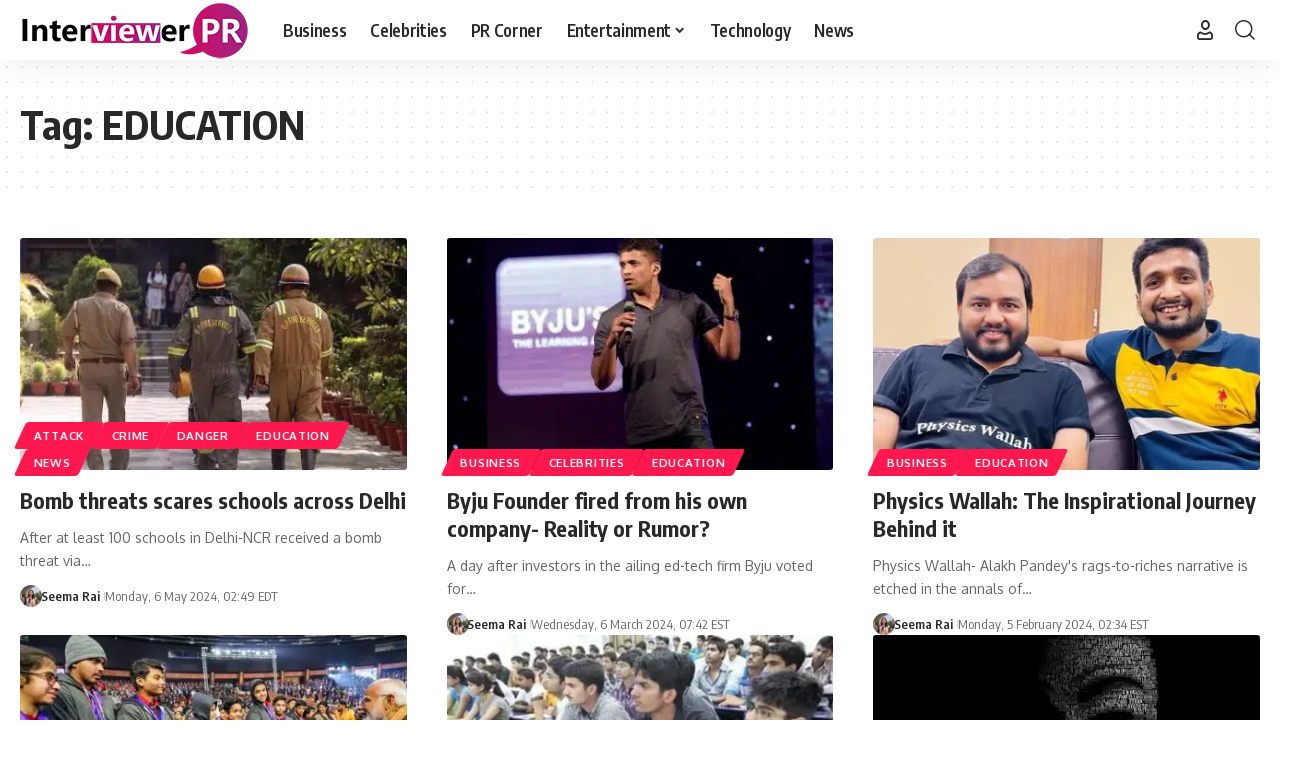

--- FILE ---
content_type: text/html; charset=UTF-8
request_url: https://interviewerpr.com/tag/education/
body_size: 14227
content:
<!DOCTYPE html>
<html lang="en-US">
<head>
    <meta charset="UTF-8" />
    <meta http-equiv="X-UA-Compatible" content="IE=edge" />
	<meta name="viewport" content="width=device-width, initial-scale=1.0" />
    <link rel="profile" href="https://gmpg.org/xfn/11" />
	<meta name='robots' content='noindex, follow' />

	<!-- This site is optimized with the Yoast SEO plugin v26.8 - https://yoast.com/product/yoast-seo-wordpress/ -->
	<title>EDUCATION Archives - Interviewer PR</title>
	<meta property="og:locale" content="en_US" />
	<meta property="og:type" content="article" />
	<meta property="og:title" content="EDUCATION Archives - Interviewer PR" />
	<meta property="og:url" content="https://interviewerpr.com/tag/education/" />
	<meta property="og:site_name" content="Interviewer PR" />
	<meta property="og:image" content="https://interviewerpr.com/wp-content/uploads/2021/08/custom-image-interviewerpr.jpg" />
	<meta property="og:image:width" content="735" />
	<meta property="og:image:height" content="552" />
	<meta property="og:image:type" content="image/jpeg" />
	<meta name="twitter:card" content="summary_large_image" />
	<!-- / Yoast SEO plugin. -->


<link rel="preconnect" href="https://fonts.gstatic.com" crossorigin><link rel="preload" as="style" onload="this.onload=null;this.rel='stylesheet'" id="rb-preload-gfonts" href="https://fonts.googleapis.com/css?family=Oxygen%3A400%2C700%7CEncode+Sans+Condensed%3A400%2C500%2C600%2C700%2C800&amp;display=swap" crossorigin><noscript><link rel="stylesheet" href="https://fonts.googleapis.com/css?family=Oxygen%3A400%2C700%7CEncode+Sans+Condensed%3A400%2C500%2C600%2C700%2C800&amp;display=swap"></noscript><link rel="alternate" type="application/rss+xml" title="Interviewer PR &raquo; Feed" href="https://interviewerpr.com/feed/" />
<link rel="alternate" type="application/rss+xml" title="Interviewer PR &raquo; Comments Feed" href="https://interviewerpr.com/comments/feed/" />
<link rel="alternate" type="application/rss+xml" title="Interviewer PR &raquo; EDUCATION Tag Feed" href="https://interviewerpr.com/tag/education/feed/" />
<link rel="alternate" type="application/rss+xml" title="Interviewer PR &raquo; Stories Feed" href="https://interviewerpr.com/web-stories/feed/"><script type="application/ld+json">{
    "@context": "https://schema.org",
    "@type": "Organization",
    "legalName": "Interviewer PR",
    "url": "https://interviewerpr.com/",
    "logo": "https://interviewerpr.com/wp-content/uploads/2020/12/logo-final-01-03.png"
}</script>
<style id='wp-img-auto-sizes-contain-inline-css'>
img:is([sizes=auto i],[sizes^="auto," i]){contain-intrinsic-size:3000px 1500px}
/*# sourceURL=wp-img-auto-sizes-contain-inline-css */
</style>
<style id='wp-emoji-styles-inline-css'>

	img.wp-smiley, img.emoji {
		display: inline !important;
		border: none !important;
		box-shadow: none !important;
		height: 1em !important;
		width: 1em !important;
		margin: 0 0.07em !important;
		vertical-align: -0.1em !important;
		background: none !important;
		padding: 0 !important;
	}
/*# sourceURL=wp-emoji-styles-inline-css */
</style>
<link rel='stylesheet' id='wp-block-library-css' href='https://interviewerpr.com/wp-includes/css/dist/block-library/style.min.css?ver=6.9' media='all' />
<style id='classic-theme-styles-inline-css'>
/*! This file is auto-generated */
.wp-block-button__link{color:#fff;background-color:#32373c;border-radius:9999px;box-shadow:none;text-decoration:none;padding:calc(.667em + 2px) calc(1.333em + 2px);font-size:1.125em}.wp-block-file__button{background:#32373c;color:#fff;text-decoration:none}
/*# sourceURL=/wp-includes/css/classic-themes.min.css */
</style>
<link rel='stylesheet' id='foxiz-elements-css' href='https://interviewerpr.com/wp-content/plugins/foxiz-core/lib/foxiz-elements/public/style.css?ver=3.0' media='all' />
<style id='global-styles-inline-css'>
:root{--wp--preset--aspect-ratio--square: 1;--wp--preset--aspect-ratio--4-3: 4/3;--wp--preset--aspect-ratio--3-4: 3/4;--wp--preset--aspect-ratio--3-2: 3/2;--wp--preset--aspect-ratio--2-3: 2/3;--wp--preset--aspect-ratio--16-9: 16/9;--wp--preset--aspect-ratio--9-16: 9/16;--wp--preset--color--black: #000000;--wp--preset--color--cyan-bluish-gray: #abb8c3;--wp--preset--color--white: #ffffff;--wp--preset--color--pale-pink: #f78da7;--wp--preset--color--vivid-red: #cf2e2e;--wp--preset--color--luminous-vivid-orange: #ff6900;--wp--preset--color--luminous-vivid-amber: #fcb900;--wp--preset--color--light-green-cyan: #7bdcb5;--wp--preset--color--vivid-green-cyan: #00d084;--wp--preset--color--pale-cyan-blue: #8ed1fc;--wp--preset--color--vivid-cyan-blue: #0693e3;--wp--preset--color--vivid-purple: #9b51e0;--wp--preset--gradient--vivid-cyan-blue-to-vivid-purple: linear-gradient(135deg,rgb(6,147,227) 0%,rgb(155,81,224) 100%);--wp--preset--gradient--light-green-cyan-to-vivid-green-cyan: linear-gradient(135deg,rgb(122,220,180) 0%,rgb(0,208,130) 100%);--wp--preset--gradient--luminous-vivid-amber-to-luminous-vivid-orange: linear-gradient(135deg,rgb(252,185,0) 0%,rgb(255,105,0) 100%);--wp--preset--gradient--luminous-vivid-orange-to-vivid-red: linear-gradient(135deg,rgb(255,105,0) 0%,rgb(207,46,46) 100%);--wp--preset--gradient--very-light-gray-to-cyan-bluish-gray: linear-gradient(135deg,rgb(238,238,238) 0%,rgb(169,184,195) 100%);--wp--preset--gradient--cool-to-warm-spectrum: linear-gradient(135deg,rgb(74,234,220) 0%,rgb(151,120,209) 20%,rgb(207,42,186) 40%,rgb(238,44,130) 60%,rgb(251,105,98) 80%,rgb(254,248,76) 100%);--wp--preset--gradient--blush-light-purple: linear-gradient(135deg,rgb(255,206,236) 0%,rgb(152,150,240) 100%);--wp--preset--gradient--blush-bordeaux: linear-gradient(135deg,rgb(254,205,165) 0%,rgb(254,45,45) 50%,rgb(107,0,62) 100%);--wp--preset--gradient--luminous-dusk: linear-gradient(135deg,rgb(255,203,112) 0%,rgb(199,81,192) 50%,rgb(65,88,208) 100%);--wp--preset--gradient--pale-ocean: linear-gradient(135deg,rgb(255,245,203) 0%,rgb(182,227,212) 50%,rgb(51,167,181) 100%);--wp--preset--gradient--electric-grass: linear-gradient(135deg,rgb(202,248,128) 0%,rgb(113,206,126) 100%);--wp--preset--gradient--midnight: linear-gradient(135deg,rgb(2,3,129) 0%,rgb(40,116,252) 100%);--wp--preset--font-size--small: 13px;--wp--preset--font-size--medium: 20px;--wp--preset--font-size--large: 36px;--wp--preset--font-size--x-large: 42px;--wp--preset--spacing--20: 0.44rem;--wp--preset--spacing--30: 0.67rem;--wp--preset--spacing--40: 1rem;--wp--preset--spacing--50: 1.5rem;--wp--preset--spacing--60: 2.25rem;--wp--preset--spacing--70: 3.38rem;--wp--preset--spacing--80: 5.06rem;--wp--preset--shadow--natural: 6px 6px 9px rgba(0, 0, 0, 0.2);--wp--preset--shadow--deep: 12px 12px 50px rgba(0, 0, 0, 0.4);--wp--preset--shadow--sharp: 6px 6px 0px rgba(0, 0, 0, 0.2);--wp--preset--shadow--outlined: 6px 6px 0px -3px rgb(255, 255, 255), 6px 6px rgb(0, 0, 0);--wp--preset--shadow--crisp: 6px 6px 0px rgb(0, 0, 0);}:where(.is-layout-flex){gap: 0.5em;}:where(.is-layout-grid){gap: 0.5em;}body .is-layout-flex{display: flex;}.is-layout-flex{flex-wrap: wrap;align-items: center;}.is-layout-flex > :is(*, div){margin: 0;}body .is-layout-grid{display: grid;}.is-layout-grid > :is(*, div){margin: 0;}:where(.wp-block-columns.is-layout-flex){gap: 2em;}:where(.wp-block-columns.is-layout-grid){gap: 2em;}:where(.wp-block-post-template.is-layout-flex){gap: 1.25em;}:where(.wp-block-post-template.is-layout-grid){gap: 1.25em;}.has-black-color{color: var(--wp--preset--color--black) !important;}.has-cyan-bluish-gray-color{color: var(--wp--preset--color--cyan-bluish-gray) !important;}.has-white-color{color: var(--wp--preset--color--white) !important;}.has-pale-pink-color{color: var(--wp--preset--color--pale-pink) !important;}.has-vivid-red-color{color: var(--wp--preset--color--vivid-red) !important;}.has-luminous-vivid-orange-color{color: var(--wp--preset--color--luminous-vivid-orange) !important;}.has-luminous-vivid-amber-color{color: var(--wp--preset--color--luminous-vivid-amber) !important;}.has-light-green-cyan-color{color: var(--wp--preset--color--light-green-cyan) !important;}.has-vivid-green-cyan-color{color: var(--wp--preset--color--vivid-green-cyan) !important;}.has-pale-cyan-blue-color{color: var(--wp--preset--color--pale-cyan-blue) !important;}.has-vivid-cyan-blue-color{color: var(--wp--preset--color--vivid-cyan-blue) !important;}.has-vivid-purple-color{color: var(--wp--preset--color--vivid-purple) !important;}.has-black-background-color{background-color: var(--wp--preset--color--black) !important;}.has-cyan-bluish-gray-background-color{background-color: var(--wp--preset--color--cyan-bluish-gray) !important;}.has-white-background-color{background-color: var(--wp--preset--color--white) !important;}.has-pale-pink-background-color{background-color: var(--wp--preset--color--pale-pink) !important;}.has-vivid-red-background-color{background-color: var(--wp--preset--color--vivid-red) !important;}.has-luminous-vivid-orange-background-color{background-color: var(--wp--preset--color--luminous-vivid-orange) !important;}.has-luminous-vivid-amber-background-color{background-color: var(--wp--preset--color--luminous-vivid-amber) !important;}.has-light-green-cyan-background-color{background-color: var(--wp--preset--color--light-green-cyan) !important;}.has-vivid-green-cyan-background-color{background-color: var(--wp--preset--color--vivid-green-cyan) !important;}.has-pale-cyan-blue-background-color{background-color: var(--wp--preset--color--pale-cyan-blue) !important;}.has-vivid-cyan-blue-background-color{background-color: var(--wp--preset--color--vivid-cyan-blue) !important;}.has-vivid-purple-background-color{background-color: var(--wp--preset--color--vivid-purple) !important;}.has-black-border-color{border-color: var(--wp--preset--color--black) !important;}.has-cyan-bluish-gray-border-color{border-color: var(--wp--preset--color--cyan-bluish-gray) !important;}.has-white-border-color{border-color: var(--wp--preset--color--white) !important;}.has-pale-pink-border-color{border-color: var(--wp--preset--color--pale-pink) !important;}.has-vivid-red-border-color{border-color: var(--wp--preset--color--vivid-red) !important;}.has-luminous-vivid-orange-border-color{border-color: var(--wp--preset--color--luminous-vivid-orange) !important;}.has-luminous-vivid-amber-border-color{border-color: var(--wp--preset--color--luminous-vivid-amber) !important;}.has-light-green-cyan-border-color{border-color: var(--wp--preset--color--light-green-cyan) !important;}.has-vivid-green-cyan-border-color{border-color: var(--wp--preset--color--vivid-green-cyan) !important;}.has-pale-cyan-blue-border-color{border-color: var(--wp--preset--color--pale-cyan-blue) !important;}.has-vivid-cyan-blue-border-color{border-color: var(--wp--preset--color--vivid-cyan-blue) !important;}.has-vivid-purple-border-color{border-color: var(--wp--preset--color--vivid-purple) !important;}.has-vivid-cyan-blue-to-vivid-purple-gradient-background{background: var(--wp--preset--gradient--vivid-cyan-blue-to-vivid-purple) !important;}.has-light-green-cyan-to-vivid-green-cyan-gradient-background{background: var(--wp--preset--gradient--light-green-cyan-to-vivid-green-cyan) !important;}.has-luminous-vivid-amber-to-luminous-vivid-orange-gradient-background{background: var(--wp--preset--gradient--luminous-vivid-amber-to-luminous-vivid-orange) !important;}.has-luminous-vivid-orange-to-vivid-red-gradient-background{background: var(--wp--preset--gradient--luminous-vivid-orange-to-vivid-red) !important;}.has-very-light-gray-to-cyan-bluish-gray-gradient-background{background: var(--wp--preset--gradient--very-light-gray-to-cyan-bluish-gray) !important;}.has-cool-to-warm-spectrum-gradient-background{background: var(--wp--preset--gradient--cool-to-warm-spectrum) !important;}.has-blush-light-purple-gradient-background{background: var(--wp--preset--gradient--blush-light-purple) !important;}.has-blush-bordeaux-gradient-background{background: var(--wp--preset--gradient--blush-bordeaux) !important;}.has-luminous-dusk-gradient-background{background: var(--wp--preset--gradient--luminous-dusk) !important;}.has-pale-ocean-gradient-background{background: var(--wp--preset--gradient--pale-ocean) !important;}.has-electric-grass-gradient-background{background: var(--wp--preset--gradient--electric-grass) !important;}.has-midnight-gradient-background{background: var(--wp--preset--gradient--midnight) !important;}.has-small-font-size{font-size: var(--wp--preset--font-size--small) !important;}.has-medium-font-size{font-size: var(--wp--preset--font-size--medium) !important;}.has-large-font-size{font-size: var(--wp--preset--font-size--large) !important;}.has-x-large-font-size{font-size: var(--wp--preset--font-size--x-large) !important;}
:where(.wp-block-post-template.is-layout-flex){gap: 1.25em;}:where(.wp-block-post-template.is-layout-grid){gap: 1.25em;}
:where(.wp-block-term-template.is-layout-flex){gap: 1.25em;}:where(.wp-block-term-template.is-layout-grid){gap: 1.25em;}
:where(.wp-block-columns.is-layout-flex){gap: 2em;}:where(.wp-block-columns.is-layout-grid){gap: 2em;}
:root :where(.wp-block-pullquote){font-size: 1.5em;line-height: 1.6;}
/*# sourceURL=global-styles-inline-css */
</style>
<link rel='stylesheet' id='contact-form-7-css' href='https://interviewerpr.com/wp-content/plugins/contact-form-7/includes/css/styles.css?ver=6.1.4' media='all' />
<link rel='stylesheet' id='ppress-frontend-css' href='https://interviewerpr.com/wp-content/plugins/wp-user-avatar/assets/css/frontend.min.css?ver=4.16.8' media='all' />
<link rel='stylesheet' id='ppress-flatpickr-css' href='https://interviewerpr.com/wp-content/plugins/wp-user-avatar/assets/flatpickr/flatpickr.min.css?ver=4.16.8' media='all' />
<link rel='stylesheet' id='ppress-select2-css' href='https://interviewerpr.com/wp-content/plugins/wp-user-avatar/assets/select2/select2.min.css?ver=6.9' media='all' />

<link rel='stylesheet' id='foxiz-main-css' href='https://interviewerpr.com/wp-content/themes/foxiz/assets/css/main.css?ver=2.6.9' media='all' />
<style id='foxiz-main-inline-css'>
[data-theme="dark"].is-hd-4 {--nav-bg: #191C20;--nav-bg-from: #191C20;--nav-bg-to: #191C20;--nav-bg-glass: #191C2011;--nav-bg-glass-from: #191C2011;--nav-bg-glass-to: #191C2011;}[data-theme="dark"].is-hd-5, [data-theme="dark"].is-hd-5:not(.sticky-on) {--nav-bg: #191C20;--nav-bg-from: #191C20;--nav-bg-to: #191C20;--nav-bg-glass: #191C2011;--nav-bg-glass-from: #191C2011;--nav-bg-glass-to: #191C2011;}:root {--hyperlink-line-color :var(--g-color);--sm-shadow : none;--s-content-width : 760px;--max-width-wo-sb : 860px;}.search-header:before { background-repeat : no-repeat;background-size : cover;background-attachment : scroll;background-position : center center;}[data-theme="dark"] .search-header:before { background-repeat : no-repeat;background-size : cover;background-attachment : scroll;background-position : center center;}.footer-has-bg { background-color : #0000000a;}[data-theme="dark"] .footer-has-bg { background-color : #16181c;}#amp-mobile-version-switcher { display: none; }.live-tag:after { content: "live: " }
/*# sourceURL=foxiz-main-inline-css */
</style>
<link rel='stylesheet' id='foxiz-print-css' href='https://interviewerpr.com/wp-content/themes/foxiz/assets/css/print.css?ver=2.6.9' media='all' />
<link rel='stylesheet' id='foxiz-style-css' href='https://interviewerpr.com/wp-content/themes/foxiz/style.css?ver=2.6.9' media='all' />
<script src="https://interviewerpr.com/wp-includes/js/jquery/jquery.min.js?ver=3.7.1" id="jquery-core-js"></script>
<script src="https://interviewerpr.com/wp-includes/js/jquery/jquery-migrate.min.js?ver=3.4.1" id="jquery-migrate-js"></script>
<script src="https://interviewerpr.com/wp-content/plugins/wp-user-avatar/assets/flatpickr/flatpickr.min.js?ver=4.16.8" id="ppress-flatpickr-js"></script>
<script src="https://interviewerpr.com/wp-content/plugins/wp-user-avatar/assets/select2/select2.min.js?ver=4.16.8" id="ppress-select2-js"></script>
<script src="https://interviewerpr.com/wp-content/themes/foxiz/assets/js/highlight-share.js?ver=1" id="highlight-share-js"></script>
<link rel="preload" href="https://interviewerpr.com/wp-content/themes/foxiz/assets/fonts/icons.woff2?ver=2.5.0" as="font" type="font/woff2" crossorigin="anonymous"> <link rel="https://api.w.org/" href="https://interviewerpr.com/wp-json/" /><link rel="alternate" title="JSON" type="application/json" href="https://interviewerpr.com/wp-json/wp/v2/tags/5487" /><link rel="EditURI" type="application/rsd+xml" title="RSD" href="https://interviewerpr.com/xmlrpc.php?rsd" />
<meta name="generator" content="WordPress 6.9" />
<meta name="generator" content="Redux 4.5.10" /><meta name="generator" content="Elementor 3.34.2; features: additional_custom_breakpoints; settings: css_print_method-external, google_font-enabled, font_display-swap">


<script type="application/ld+json" class="saswp-schema-markup-output">
[{"@context":"https:\/\/schema.org\/","@type":"CollectionPage","@id":"https:\/\/interviewerpr.com\/tag\/education\/#CollectionPage","headline":"EDUCATION","description":"","url":"https:\/\/interviewerpr.com\/tag\/education\/","hasPart":[{"@type":"NewsArticle","headline":"Bomb threats scares schools across Delhi","url":"https:\/\/interviewerpr.com\/bomb-threats-scares-schools-across-delhi\/","datePublished":"2024-05-06T02:49:19-04:00","dateModified":"2024-05-06T02:56:30-04:00","mainEntityOfPage":"https:\/\/interviewerpr.com\/bomb-threats-scares-schools-across-delhi\/","author":{"@type":"Person","name":"Seema Rai","description":"Seema Rai is a Content Writer. She works mainly on Lifestyle, Health and Science SEOs. For her, the basics of writing good content is to making it readable. Apart from it, information and data make the content much more valuable.","url":"https:\/\/interviewerpr.com\/author\/seema\/","sameAs":["https:\/\/www.facebook.com\/seema.chamlingrai.96","https:\/\/www.instagram.com\/rai_seemachamling","https:\/\/www.linkedin.com\/in\/seema-rai-561916241","https:\/\/in.pinterest.com\/raiseema202015\/"],"image":{"@type":"ImageObject","url":"https:\/\/interviewerpr.com\/wp-content\/uploads\/2024\/03\/WhatsApp-Image-2024-03-04-at-14.52.37_4b0da132-1-96x96.jpg","height":96,"width":96}},"publisher":{"@type":"Organization","name":"Interviewer PR","url":"https:\/\/interviewerpr.com","logo":{"@type":"ImageObject","url":"https:\/\/interviewerpr.com\/wp-content\/uploads\/2020\/12\/logo-final-01-03.png","width":231,"height":60}},"image":[{"@type":"ImageObject","@id":"https:\/\/interviewerpr.com\/bomb-threats-scares-schools-across-delhi\/#primaryimage","url":"https:\/\/interviewerpr.com\/wp-content\/uploads\/2024\/05\/bomb-threat-delhi-school_11zon.jpg","width":"948","height":"533","caption":"bomb threat delhi school"}]},{"@type":"NewsArticle","headline":"Byju Founder fired from his own company- Reality or Rumor?","url":"https:\/\/interviewerpr.com\/byjus-founder-fired-from-his-own-company-reality-or-rumor\/","datePublished":"2024-03-06T07:42:51-05:00","dateModified":"2024-03-06T07:42:51-05:00","mainEntityOfPage":"https:\/\/interviewerpr.com\/byjus-founder-fired-from-his-own-company-reality-or-rumor\/","author":{"@type":"Person","name":"Seema Rai","description":"Seema Rai is a Content Writer. She works mainly on Lifestyle, Health and Science SEOs. For her, the basics of writing good content is to making it readable. Apart from it, information and data make the content much more valuable.","url":"https:\/\/interviewerpr.com\/author\/seema\/","sameAs":["https:\/\/www.facebook.com\/seema.chamlingrai.96","https:\/\/www.instagram.com\/rai_seemachamling","https:\/\/www.linkedin.com\/in\/seema-rai-561916241","https:\/\/in.pinterest.com\/raiseema202015\/"],"image":{"@type":"ImageObject","url":"https:\/\/interviewerpr.com\/wp-content\/uploads\/2024\/03\/WhatsApp-Image-2024-03-04-at-14.52.37_4b0da132-1-96x96.jpg","height":96,"width":96}},"publisher":{"@type":"Organization","name":"Interviewer PR","url":"https:\/\/interviewerpr.com","logo":{"@type":"ImageObject","url":"https:\/\/interviewerpr.com\/wp-content\/uploads\/2020\/12\/logo-final-01-03.png","width":231,"height":60}},"image":[{"@type":"ImageObject","@id":"https:\/\/interviewerpr.com\/byjus-founder-fired-from-his-own-company-reality-or-rumor\/#primaryimage","url":"https:\/\/interviewerpr.com\/wp-content\/uploads\/2024\/02\/byju-ceo.jpg","width":"1200","height":"675","caption":"byju's ceo"}]},{"@type":"NewsArticle","headline":"Physics Wallah: The Inspirational Journey Behind it","url":"https:\/\/interviewerpr.com\/physics-wallah-the-inspirational-journey-behind-it\/","datePublished":"2024-02-05T02:34:46-05:00","dateModified":"2024-02-05T02:41:54-05:00","mainEntityOfPage":"https:\/\/interviewerpr.com\/physics-wallah-the-inspirational-journey-behind-it\/","author":{"@type":"Person","name":"Seema Rai","description":"Seema Rai is a Content Writer. She works mainly on Lifestyle, Health and Science SEOs. For her, the basics of writing good content is to making it readable. Apart from it, information and data make the content much more valuable.","url":"https:\/\/interviewerpr.com\/author\/seema\/","sameAs":["https:\/\/www.facebook.com\/seema.chamlingrai.96","https:\/\/www.instagram.com\/rai_seemachamling","https:\/\/www.linkedin.com\/in\/seema-rai-561916241","https:\/\/in.pinterest.com\/raiseema202015\/"],"image":{"@type":"ImageObject","url":"https:\/\/interviewerpr.com\/wp-content\/uploads\/2024\/03\/WhatsApp-Image-2024-03-04-at-14.52.37_4b0da132-1-96x96.jpg","height":96,"width":96}},"publisher":{"@type":"Organization","name":"Interviewer PR","url":"https:\/\/interviewerpr.com","logo":{"@type":"ImageObject","url":"https:\/\/interviewerpr.com\/wp-content\/uploads\/2020\/12\/logo-final-01-03.png","width":231,"height":60}},"image":[{"@type":"ImageObject","@id":"https:\/\/interviewerpr.com\/physics-wallah-the-inspirational-journey-behind-it\/#primaryimage","url":"https:\/\/interviewerpr.com\/wp-content\/uploads\/2024\/02\/physicswallah-story.webp","width":"732","height":"402","caption":"physicswallah story"}]},{"@type":"NewsArticle","headline":"What PM Says in Pariksha Pe Charcha 2024? Points","url":"https:\/\/interviewerpr.com\/what-pm-says-in-pariksha-pe-charcha-2024-points\/","datePublished":"2024-02-02T07:44:47-05:00","dateModified":"2024-02-02T07:51:38-05:00","mainEntityOfPage":"https:\/\/interviewerpr.com\/what-pm-says-in-pariksha-pe-charcha-2024-points\/","author":{"@type":"Person","name":"Seema Rai","description":"Seema Rai is a Content Writer. She works mainly on Lifestyle, Health and Science SEOs. For her, the basics of writing good content is to making it readable. Apart from it, information and data make the content much more valuable.","url":"https:\/\/interviewerpr.com\/author\/seema\/","sameAs":["https:\/\/www.facebook.com\/seema.chamlingrai.96","https:\/\/www.instagram.com\/rai_seemachamling","https:\/\/www.linkedin.com\/in\/seema-rai-561916241","https:\/\/in.pinterest.com\/raiseema202015\/"],"image":{"@type":"ImageObject","url":"https:\/\/interviewerpr.com\/wp-content\/uploads\/2024\/03\/WhatsApp-Image-2024-03-04-at-14.52.37_4b0da132-1-96x96.jpg","height":96,"width":96}},"publisher":{"@type":"Organization","name":"Interviewer PR","url":"https:\/\/interviewerpr.com","logo":{"@type":"ImageObject","url":"https:\/\/interviewerpr.com\/wp-content\/uploads\/2020\/12\/logo-final-01-03.png","width":231,"height":60}},"image":[{"@type":"ImageObject","@id":"https:\/\/interviewerpr.com\/what-pm-says-in-pariksha-pe-charcha-2024-points\/#primaryimage","url":"https:\/\/interviewerpr.com\/wp-content\/uploads\/2024\/02\/Pariksha-pe-charcha.jpg","width":"1200","height":"675","caption":"Pariksha pe charcha 2024"}]},{"@type":"NewsArticle","headline":"New Guidelines: Ministry of Education to Coaching Centers","url":"https:\/\/interviewerpr.com\/new-guidelines-ministry-of-education-to-coaching-centers\/","datePublished":"2024-01-20T02:53:17-05:00","dateModified":"2024-01-20T03:01:19-05:00","mainEntityOfPage":"https:\/\/interviewerpr.com\/new-guidelines-ministry-of-education-to-coaching-centers\/","author":{"@type":"Person","name":"Seema Rai","description":"Seema Rai is a Content Writer. She works mainly on Lifestyle, Health and Science SEOs. For her, the basics of writing good content is to making it readable. Apart from it, information and data make the content much more valuable.","url":"https:\/\/interviewerpr.com\/author\/seema\/","sameAs":["https:\/\/www.facebook.com\/seema.chamlingrai.96","https:\/\/www.instagram.com\/rai_seemachamling","https:\/\/www.linkedin.com\/in\/seema-rai-561916241","https:\/\/in.pinterest.com\/raiseema202015\/"],"image":{"@type":"ImageObject","url":"https:\/\/interviewerpr.com\/wp-content\/uploads\/2024\/03\/WhatsApp-Image-2024-03-04-at-14.52.37_4b0da132-1-96x96.jpg","height":96,"width":96}},"publisher":{"@type":"Organization","name":"Interviewer PR","url":"https:\/\/interviewerpr.com","logo":{"@type":"ImageObject","url":"https:\/\/interviewerpr.com\/wp-content\/uploads\/2020\/12\/logo-final-01-03.png","width":231,"height":60}},"image":[{"@type":"ImageObject","@id":"https:\/\/interviewerpr.com\/new-guidelines-ministry-of-education-to-coaching-centers\/#primaryimage","url":"https:\/\/interviewerpr.com\/wp-content\/uploads\/2024\/01\/education_11zon.webp","width":"948","height":"533","caption":"education"},{"@type":"ImageObject","url":"https:\/\/interviewerpr.com\/wp-content\/uploads\/2024\/01\/ministry-of-education_11zon-1024x576.webp","width":1024,"height":576,"caption":"ministry of education"},{"@type":"ImageObject","url":"https:\/\/interviewerpr.com\/wp-content\/uploads\/2024\/01\/guidelines-of-education_11zon.webp","width":512,"height":288,"caption":"guidelines of education"}]},{"@type":"NewsArticle","headline":"Here is Everything you need to know about Hacking! - Interviewer PR","url":"https:\/\/interviewerpr.com\/here-is-everything-you-need-to-know-about-the-cryptic-world-of-hacking\/","datePublished":"2024-01-05T02:12:08-05:00","dateModified":"2024-01-05T02:19:40-05:00","mainEntityOfPage":"https:\/\/interviewerpr.com\/here-is-everything-you-need-to-know-about-the-cryptic-world-of-hacking\/","author":{"@type":"Person","name":"ezra Dural","url":"https:\/\/interviewerpr.com\/author\/ezradural99gmail-com\/","sameAs":[],"image":{"@type":"ImageObject","url":"https:\/\/interviewerpr.com\/wp-content\/uploads\/2023\/09\/WhatsApp-Image-2023-09-25-at-12.41.16-96x96.jpg","height":96,"width":96}},"publisher":{"@type":"Organization","name":"Interviewer PR","url":"https:\/\/interviewerpr.com","logo":{"@type":"ImageObject","url":"https:\/\/interviewerpr.com\/wp-content\/uploads\/2020\/12\/logo-final-01-03.png","width":231,"height":60}},"image":[{"@type":"ImageObject","@id":"https:\/\/interviewerpr.com\/here-is-everything-you-need-to-know-about-the-cryptic-world-of-hacking\/#primaryimage","url":"https:\/\/interviewerpr.com\/wp-content\/uploads\/2024\/01\/Here-is-Everything-you-need-to-know-about-the-Cryptic-World-of-Hacking-2.webp","width":"1280","height":"720","caption":"Here is Everything you need to know about the Cryptic World of Hacking"},{"@type":"ImageObject","url":"https:\/\/interviewerpr.com\/wp-content\/uploads\/2024\/01\/Here-is-Everything-you-need-to-know-about-the-Cryptic-World-of-Hacking-1024x682.webp","width":1024,"height":682,"caption":"Here is Everything you need to know about the Cryptic World of Hacking"}]},{"@type":"NewsArticle","headline":"Movie Review: 12th Fail Staring Vikrant Massey","url":"https:\/\/interviewerpr.com\/movie-review-12th-fail-staring-vikrant-massey\/","datePublished":"2024-01-02T07:21:45-05:00","dateModified":"2024-01-02T07:30:13-05:00","mainEntityOfPage":"https:\/\/interviewerpr.com\/movie-review-12th-fail-staring-vikrant-massey\/","author":{"@type":"Person","name":"ezra Dural","url":"https:\/\/interviewerpr.com\/author\/ezradural99gmail-com\/","sameAs":[],"image":{"@type":"ImageObject","url":"https:\/\/interviewerpr.com\/wp-content\/uploads\/2023\/09\/WhatsApp-Image-2023-09-25-at-12.41.16-96x96.jpg","height":96,"width":96}},"publisher":{"@type":"Organization","name":"Interviewer PR","url":"https:\/\/interviewerpr.com","logo":{"@type":"ImageObject","url":"https:\/\/interviewerpr.com\/wp-content\/uploads\/2020\/12\/logo-final-01-03.png","width":231,"height":60}},"image":[{"@type":"ImageObject","@id":"https:\/\/interviewerpr.com\/movie-review-12th-fail-staring-vikrant-massey\/#primaryimage","url":"https:\/\/interviewerpr.com\/wp-content\/uploads\/2024\/01\/12th-Fail-Staring-Vikrant-Massey.webp","width":"1200","height":"667","caption":"Movie Review: 12th Fail Staring Vikrant Massey"},{"@type":"ImageObject","url":"https:\/\/interviewerpr.com\/wp-content\/uploads\/2024\/01\/12th-Fail-Staring-Vikrant-Massey-3-1024x576.webp","width":1024,"height":576,"caption":"Movie Review: 12th Fail Staring Vikrant Massey"}]},{"@type":"NewsArticle","headline":"Unveiling Cyclones in the Bay of Bengal: Nature&#8217;s Wrath Unleashed","url":"https:\/\/interviewerpr.com\/unveiling-cyclones-in-the-bay-of-bengal-natures-wrath-unleashed\/","datePublished":"2023-12-05T08:00:33-05:00","dateModified":"2023-12-05T08:07:47-05:00","mainEntityOfPage":"https:\/\/interviewerpr.com\/unveiling-cyclones-in-the-bay-of-bengal-natures-wrath-unleashed\/","author":{"@type":"Person","name":"ezra Dural","url":"https:\/\/interviewerpr.com\/author\/ezradural99gmail-com\/","sameAs":[],"image":{"@type":"ImageObject","url":"https:\/\/interviewerpr.com\/wp-content\/uploads\/2023\/09\/WhatsApp-Image-2023-09-25-at-12.41.16-96x96.jpg","height":96,"width":96}},"publisher":{"@type":"Organization","name":"Interviewer PR","url":"https:\/\/interviewerpr.com","logo":{"@type":"ImageObject","url":"https:\/\/interviewerpr.com\/wp-content\/uploads\/2020\/12\/logo-final-01-03.png","width":231,"height":60}},"image":[{"@type":"ImageObject","@id":"https:\/\/interviewerpr.com\/unveiling-cyclones-in-the-bay-of-bengal-natures-wrath-unleashed\/#primaryimage","url":"https:\/\/interviewerpr.com\/wp-content\/uploads\/2023\/12\/Unveiling-Cyclones-in-the-Bay-of-Bengal-2-scaled.webp","width":"2560","height":"1463","caption":"Unveiling Cyclones in the Bay of Bengal: Nature's Wrath Unleashed"},{"@type":"ImageObject","url":"https:\/\/interviewerpr.com\/wp-content\/uploads\/2023\/12\/Unveiling-Cyclones-in-the-Bay-of-Bengal-1024x585.webp","width":1024,"height":585,"caption":"Unveiling Cyclones in the Bay of Bengal: Nature's Wrath Unleashed"}]},{"@type":"NewsArticle","headline":"EctoLife: Unlocking the Potential of an Artificial Womb Facility","url":"https:\/\/interviewerpr.com\/ectolife-an-artificial-womb-facility\/","datePublished":"2023-11-30T04:02:46-05:00","dateModified":"2023-11-30T04:09:22-05:00","mainEntityOfPage":"https:\/\/interviewerpr.com\/ectolife-an-artificial-womb-facility\/","author":{"@type":"Person","name":"ezra Dural","url":"https:\/\/interviewerpr.com\/author\/ezradural99gmail-com\/","sameAs":[],"image":{"@type":"ImageObject","url":"https:\/\/interviewerpr.com\/wp-content\/uploads\/2023\/09\/WhatsApp-Image-2023-09-25-at-12.41.16-96x96.jpg","height":96,"width":96}},"publisher":{"@type":"Organization","name":"Interviewer PR","url":"https:\/\/interviewerpr.com","logo":{"@type":"ImageObject","url":"https:\/\/interviewerpr.com\/wp-content\/uploads\/2020\/12\/logo-final-01-03.png","width":231,"height":60}},"image":[{"@type":"ImageObject","@id":"https:\/\/interviewerpr.com\/ectolife-an-artificial-womb-facility\/#primaryimage","url":"https:\/\/interviewerpr.com\/wp-content\/uploads\/2023\/11\/EctoLife-2-scaled.webp","width":"2560","height":"1463","caption":"EctoLife: Unlocking the Potential of an Artificial Womb Facility"},{"@type":"ImageObject","url":"https:\/\/interviewerpr.com\/wp-content\/uploads\/2023\/11\/EctoLife-1024x585.webp","width":1024,"height":585,"caption":"EctoLife: Unlocking the Potential of an Artificial Womb Facility"}]},{"@type":"NewsArticle","headline":"Toxoplasmosis Uncovered: The Stealthy Parasite Invading Humans","url":"https:\/\/interviewerpr.com\/toxoplasmosis-uncovered-the-stealthy-parasite-invading-humans\/","datePublished":"2023-11-29T08:20:22-05:00","dateModified":"2023-11-29T08:20:22-05:00","mainEntityOfPage":"https:\/\/interviewerpr.com\/toxoplasmosis-uncovered-the-stealthy-parasite-invading-humans\/","author":{"@type":"Person","name":"ezra Dural","url":"https:\/\/interviewerpr.com\/author\/ezradural99gmail-com\/","sameAs":[],"image":{"@type":"ImageObject","url":"https:\/\/interviewerpr.com\/wp-content\/uploads\/2023\/09\/WhatsApp-Image-2023-09-25-at-12.41.16-96x96.jpg","height":96,"width":96}},"publisher":{"@type":"Organization","name":"Interviewer PR","url":"https:\/\/interviewerpr.com","logo":{"@type":"ImageObject","url":"https:\/\/interviewerpr.com\/wp-content\/uploads\/2020\/12\/logo-final-01-03.png","width":231,"height":60}},"image":[{"@type":"ImageObject","@id":"https:\/\/interviewerpr.com\/toxoplasmosis-uncovered-the-stealthy-parasite-invading-humans\/#primaryimage","url":"https:\/\/interviewerpr.com\/wp-content\/uploads\/2023\/11\/Toxoplasmosis-Uncovered.webp","width":"1280","height":"704","caption":"Toxoplasmosis Uncovered"},{"@type":"ImageObject","url":"https:\/\/interviewerpr.com\/wp-content\/uploads\/2023\/11\/Toxoplasmosis-Uncovered-2-1024x677.webp","width":1024,"height":677,"caption":"Toxoplasmosis Uncovered"}]}]},

{"@context":"https:\/\/schema.org\/","@graph":[{"@context":"https:\/\/schema.org\/","@type":"SiteNavigationElement","@id":"https:\/\/interviewerpr.com\/#business","name":"Business","url":"https:\/\/interviewerpr.com\/category\/business\/"},{"@context":"https:\/\/schema.org\/","@type":"SiteNavigationElement","@id":"https:\/\/interviewerpr.com\/#celebrities","name":"Celebrities","url":"https:\/\/interviewerpr.com\/category\/celebrities\/"},{"@context":"https:\/\/schema.org\/","@type":"SiteNavigationElement","@id":"https:\/\/interviewerpr.com\/#pr-corner","name":"PR Corner","url":"https:\/\/interviewerpr.com\/category\/pr-corner\/"},{"@context":"https:\/\/schema.org\/","@type":"SiteNavigationElement","@id":"https:\/\/interviewerpr.com\/#entertainment","name":"Entertainment","url":"https:\/\/interviewerpr.com\/category\/entertainment\/"},{"@context":"https:\/\/schema.org\/","@type":"SiteNavigationElement","@id":"https:\/\/interviewerpr.com\/#movies","name":"Movies","url":"https:\/\/interviewerpr.com\/category\/entertainment\/movies\/"},{"@context":"https:\/\/schema.org\/","@type":"SiteNavigationElement","@id":"https:\/\/interviewerpr.com\/#tv-shows","name":"TV Shows","url":"https:\/\/interviewerpr.com\/category\/entertainment\/tv-shows\/"},{"@context":"https:\/\/schema.org\/","@type":"SiteNavigationElement","@id":"https:\/\/interviewerpr.com\/#mtv-roadies-revolution","name":"MTV Roadies Revolution","url":"https:\/\/interviewerpr.com\/category\/entertainment\/mtv-roadies-revolution\/"},{"@context":"https:\/\/schema.org\/","@type":"SiteNavigationElement","@id":"https:\/\/interviewerpr.com\/#technology","name":"Technology","url":"https:\/\/interviewerpr.com\/category\/technology\/"},{"@context":"https:\/\/schema.org\/","@type":"SiteNavigationElement","@id":"https:\/\/interviewerpr.com\/#news","name":"News","url":"https:\/\/interviewerpr.com\/category\/news\/"}]},

{"@context":"https:\/\/schema.org\/","@type":"BreadcrumbList","@id":"https:\/\/interviewerpr.com\/tag\/education\/#breadcrumb","itemListElement":[{"@type":"ListItem","position":1,"item":{"@id":"https:\/\/interviewerpr.com","name":"Interviewer PR"}},{"@type":"ListItem","position":2,"item":{"@id":"https:\/\/interviewerpr.com\/tag\/education\/","name":"EDUCATION"}}]}]
</script>

<script type="application/ld+json">{
    "@context": "https://schema.org",
    "@type": "WebSite",
    "@id": "https://interviewerpr.com/#website",
    "url": "https://interviewerpr.com/",
    "name": "Interviewer PR",
    "potentialAction": {
        "@type": "SearchAction",
        "target": "https://interviewerpr.com/?s={search_term_string}",
        "query-input": "required name=search_term_string"
    }
}</script>
			<style>
				.e-con.e-parent:nth-of-type(n+4):not(.e-lazyloaded):not(.e-no-lazyload),
				.e-con.e-parent:nth-of-type(n+4):not(.e-lazyloaded):not(.e-no-lazyload) * {
					background-image: none !important;
				}
				@media screen and (max-height: 1024px) {
					.e-con.e-parent:nth-of-type(n+3):not(.e-lazyloaded):not(.e-no-lazyload),
					.e-con.e-parent:nth-of-type(n+3):not(.e-lazyloaded):not(.e-no-lazyload) * {
						background-image: none !important;
					}
				}
				@media screen and (max-height: 640px) {
					.e-con.e-parent:nth-of-type(n+2):not(.e-lazyloaded):not(.e-no-lazyload),
					.e-con.e-parent:nth-of-type(n+2):not(.e-lazyloaded):not(.e-no-lazyload) * {
						background-image: none !important;
					}
				}
			</style>
			<script type="application/ld+json">{"@context":"http://schema.org","@type":"BreadcrumbList","itemListElement":[{"@type":"ListItem","position":2,"item":{"@id":"https://interviewerpr.com/tag/education/","name":"EDUCATION"}},{"@type":"ListItem","position":1,"item":{"@id":"https://interviewerpr.com","name":"Interviewer PR"}}]}</script>
<link rel="icon" href="https://interviewerpr.com/wp-content/uploads/2020/12/cropped-logo-final-03-32x32.png" sizes="32x32" />
<link rel="icon" href="https://interviewerpr.com/wp-content/uploads/2020/12/cropped-logo-final-03-192x192.png" sizes="192x192" />
<link rel="apple-touch-icon" href="https://interviewerpr.com/wp-content/uploads/2020/12/cropped-logo-final-03-180x180.png" />
<meta name="msapplication-TileImage" content="https://interviewerpr.com/wp-content/uploads/2020/12/cropped-logo-final-03-270x270.png" />
</head>
<body class="archive tag tag-education tag-5487 wp-embed-responsive wp-theme-foxiz personalized-all elementor-default elementor-kit-20592 menu-ani-1 hover-ani-1 btn-ani-1 btn-transform-1 is-rm-1 lmeta-dot loader-1 dark-sw-1 mtax-1 is-hd-1 is-backtop none-m-backtop " data-theme="default">
<div class="site-outer">
			<div id="site-header" class="header-wrap rb-section header-set-1 header-1 header-wrapper style-shadow has-quick-menu">
						<div id="navbar-outer" class="navbar-outer">
				<div id="sticky-holder" class="sticky-holder">
					<div class="navbar-wrap">
						<div class="rb-container edge-padding">
							<div class="navbar-inner">
								<div class="navbar-left">
											<div class="logo-wrap is-image-logo site-branding">
			<a href="https://interviewerpr.com/" class="logo" title="Interviewer PR">
				<img fetchpriority="high" class="logo-default" data-mode="default" height="60" width="231" src="https://interviewerpr.com/wp-content/uploads/2020/12/logo-final-01-03.png" alt="Interviewer PR" decoding="async" loading="eager" fetchpriority="high"><img fetchpriority="high" class="logo-dark" data-mode="dark" height="60" width="231" src="https://interviewerpr.com/wp-content/uploads/2020/12/logo-final-01-03.png" alt="Interviewer PR" decoding="async" loading="eager" fetchpriority="high">			</a>
		</div>
				<nav id="site-navigation" class="main-menu-wrap" aria-label="main menu"><ul id="menu-main-menu-1" class="main-menu rb-menu large-menu"  ><li class="menu-item menu-item-type-taxonomy menu-item-object-category menu-item-2094"><a href="https://interviewerpr.com/category/business/"><span>Business</span></a></li>
<li class="menu-item menu-item-type-taxonomy menu-item-object-category menu-item-2090"><a href="https://interviewerpr.com/category/celebrities/"><span>Celebrities</span></a></li>
<li class="menu-item menu-item-type-taxonomy menu-item-object-category menu-item-3175"><a href="https://interviewerpr.com/category/pr-corner/"><span>PR Corner</span></a></li>
<li class="menu-item menu-item-type-taxonomy menu-item-object-category menu-item-has-children menu-item-45"><a href="https://interviewerpr.com/category/entertainment/"><span>Entertainment</span></a>
<ul class="sub-menu">
	<li id="menu-item-2091" class="menu-item menu-item-type-taxonomy menu-item-object-category menu-item-2091"><a href="https://interviewerpr.com/category/entertainment/movies/"><span>Movies</span></a></li>
	<li id="menu-item-2093" class="menu-item menu-item-type-taxonomy menu-item-object-category menu-item-2093"><a href="https://interviewerpr.com/category/entertainment/tv-shows/"><span>TV Shows</span></a></li>
	<li id="menu-item-2092" class="menu-item menu-item-type-taxonomy menu-item-object-category menu-item-2092"><a href="https://interviewerpr.com/category/entertainment/mtv-roadies-revolution/"><span>MTV Roadies Revolution</span></a></li>
</ul>
</li>
<li class="menu-item menu-item-type-taxonomy menu-item-object-category menu-item-44"><a href="https://interviewerpr.com/category/technology/"><span>Technology</span></a></li>
<li class="menu-item menu-item-type-taxonomy menu-item-object-category menu-item-43"><a href="https://interviewerpr.com/category/news/"><span>News</span></a></li>
</ul></nav>
										</div>
								<div class="navbar-right">
											<div class="wnav-holder widget-h-login header-dropdown-outer">
								<a href="https://interviewerpr.com/wp-login.php?redirect_to=https%3A%2F%2Finterviewerpr.com%2Ftag%2Feducation%2F" class="login-toggle is-login header-element" data-title="Sign In" role="button" rel="nofollow" aria-label="Sign In"><i class="rbi rbi-user wnav-icon"></i></a>
						</div>
			<div class="wnav-holder w-header-search header-dropdown-outer">
			<a href="#" role="button" data-title="Search" class="icon-holder header-element search-btn search-trigger" aria-label="Search">
				<i class="rbi rbi-search wnav-icon" aria-hidden="true"></i>							</a>
							<div class="header-dropdown">
					<div class="header-search-form is-icon-layout">
						<form method="get" action="https://interviewerpr.com/" class="rb-search-form"  data-search="post" data-limit="0" data-follow="0" data-tax="category" data-dsource="0"  data-ptype=""><div class="search-form-inner"><span class="search-icon"><i class="rbi rbi-search" aria-hidden="true"></i></span><span class="search-text"><input type="text" class="field" placeholder="Search Headlines, News..." value="" name="s"/></span><span class="rb-search-submit"><input type="submit" value="Search"/><i class="rbi rbi-cright" aria-hidden="true"></i></span></div></form>					</div>
				</div>
					</div>
										</div>
							</div>
						</div>
					</div>
							<div id="header-mobile" class="header-mobile mh-style-shadow">
			<div class="header-mobile-wrap">
						<div class="mbnav edge-padding">
			<div class="navbar-left">
						<div class="mobile-toggle-wrap">
							<a href="#" class="mobile-menu-trigger" role="button" rel="nofollow" aria-label="Open mobile menu">		<span class="burger-icon"><span></span><span></span><span></span></span>
	</a>
					</div>
			<div class="logo-wrap mobile-logo-wrap is-image-logo site-branding">
			<a href="https://interviewerpr.com/" class="logo" title="Interviewer PR">
				<img fetchpriority="high" class="logo-default" data-mode="default" height="60" width="231" src="https://interviewerpr.com/wp-content/uploads/2020/12/logo-final-01-03.png" alt="Interviewer PR" decoding="async" loading="eager" fetchpriority="high"><img fetchpriority="high" class="logo-dark" data-mode="dark" height="60" width="231" src="https://interviewerpr.com/wp-content/uploads/2020/12/logo-final-01-03.png" alt="Interviewer PR" decoding="async" loading="eager" fetchpriority="high">			</a>
		</div>
					</div>
			<div class="navbar-right">
							<a role="button" href="#" class="mobile-menu-trigger mobile-search-icon" aria-label="search"><i class="rbi rbi-search wnav-icon" aria-hidden="true"></i></a>
					</div>
		</div>
	<div class="mobile-qview"><ul id="menu-main-menu-2" class="mobile-qview-inner"><li class="menu-item menu-item-type-taxonomy menu-item-object-category menu-item-2094"><a href="https://interviewerpr.com/category/business/"><span>Business</span></a></li>
<li class="menu-item menu-item-type-taxonomy menu-item-object-category menu-item-2090"><a href="https://interviewerpr.com/category/celebrities/"><span>Celebrities</span></a></li>
<li class="menu-item menu-item-type-taxonomy menu-item-object-category menu-item-3175"><a href="https://interviewerpr.com/category/pr-corner/"><span>PR Corner</span></a></li>
<li class="menu-item menu-item-type-taxonomy menu-item-object-category menu-item-45"><a href="https://interviewerpr.com/category/entertainment/"><span>Entertainment</span></a></li>
<li class="menu-item menu-item-type-taxonomy menu-item-object-category menu-item-44"><a href="https://interviewerpr.com/category/technology/"><span>Technology</span></a></li>
<li class="menu-item menu-item-type-taxonomy menu-item-object-category menu-item-43"><a href="https://interviewerpr.com/category/news/"><span>News</span></a></li>
</ul></div>			</div>
					<div class="mobile-collapse">
			<div class="collapse-holder">
				<div class="collapse-inner">
											<div class="mobile-search-form edge-padding">		<div class="header-search-form is-form-layout">
							<span class="h5">Search</span>
			<form method="get" action="https://interviewerpr.com/" class="rb-search-form"  data-search="post" data-limit="0" data-follow="0" data-tax="category" data-dsource="0"  data-ptype=""><div class="search-form-inner"><span class="search-icon"><i class="rbi rbi-search" aria-hidden="true"></i></span><span class="search-text"><input type="text" class="field" placeholder="Search Headlines, News..." value="" name="s"/></span><span class="rb-search-submit"><input type="submit" value="Search"/><i class="rbi rbi-cright" aria-hidden="true"></i></span></div></form>		</div>
		</div>
										<nav class="mobile-menu-wrap edge-padding">
						<ul id="mobile-menu" class="mobile-menu"><li class="menu-item menu-item-type-taxonomy menu-item-object-category menu-item-2094"><a href="https://interviewerpr.com/category/business/"><span>Business</span></a></li>
<li class="menu-item menu-item-type-taxonomy menu-item-object-category menu-item-2090"><a href="https://interviewerpr.com/category/celebrities/"><span>Celebrities</span></a></li>
<li class="menu-item menu-item-type-taxonomy menu-item-object-category menu-item-3175"><a href="https://interviewerpr.com/category/pr-corner/"><span>PR Corner</span></a></li>
<li class="menu-item menu-item-type-taxonomy menu-item-object-category menu-item-has-children menu-item-45"><a href="https://interviewerpr.com/category/entertainment/"><span>Entertainment</span></a>
<ul class="sub-menu">
	<li class="menu-item menu-item-type-taxonomy menu-item-object-category menu-item-2091"><a href="https://interviewerpr.com/category/entertainment/movies/"><span>Movies</span></a></li>
	<li class="menu-item menu-item-type-taxonomy menu-item-object-category menu-item-2093"><a href="https://interviewerpr.com/category/entertainment/tv-shows/"><span>TV Shows</span></a></li>
	<li class="menu-item menu-item-type-taxonomy menu-item-object-category menu-item-2092"><a href="https://interviewerpr.com/category/entertainment/mtv-roadies-revolution/"><span>MTV Roadies Revolution</span></a></li>
</ul>
</li>
<li class="menu-item menu-item-type-taxonomy menu-item-object-category menu-item-44"><a href="https://interviewerpr.com/category/technology/"><span>Technology</span></a></li>
<li class="menu-item menu-item-type-taxonomy menu-item-object-category menu-item-43"><a href="https://interviewerpr.com/category/news/"><span>News</span></a></li>
</ul>					</nav>
										<div class="collapse-sections">
													<div class="mobile-login">
																	<span class="mobile-login-title h6">Have an existing account?</span>
									<a href="https://interviewerpr.com/wp-login.php?redirect_to=https%3A%2F%2Finterviewerpr.com%2Ftag%2Feducation%2F" class="login-toggle is-login is-btn" rel="nofollow">Sign In</a>
															</div>
													<div class="mobile-socials">
								<span class="mobile-social-title h6">Follow US</span>
								<a class="social-link-facebook" aria-label="Facebook" data-title="Facebook" href="#" target="_blank" rel="noopener nofollow"><i class="rbi rbi-facebook" aria-hidden="true"></i></a><a class="social-link-twitter" aria-label="X" data-title="X" href="#" target="_blank" rel="noopener nofollow"><i class="rbi rbi-twitter" aria-hidden="true"></i></a><a class="social-link-youtube" aria-label="YouTube" data-title="YouTube" href="#" target="_blank" rel="noopener nofollow"><i class="rbi rbi-youtube" aria-hidden="true"></i></a>							</div>
											</div>
									</div>
			</div>
		</div>
			</div>
					</div>
			</div>
					</div>
		    <div class="site-wrap">		<header class="archive-header is-archive-page is-pattern pattern-dot">
			<div class="rb-container edge-padding archive-header-content">
							<h1 class="archive-title">Tag: <span>EDUCATION</span></h1>
					</div>
		</header>
			<div class="blog-wrap without-sidebar">
			<div class="rb-container edge-padding">
				<div class="grid-container">
					<div class="blog-content">
												<div id="uid_tag_5487" class="block-wrap block-grid block-grid-1 rb-columns rb-col-3 is-gap-20 ecat-bg-1 ecat-size-big meta-s-default"><div class="block-inner">		<div class="p-wrap p-grid p-grid-1" data-pid="40128">
				<div class="feat-holder">
						<div class="p-featured">
					<a class="p-flink" href="https://interviewerpr.com/bomb-threats-scares-schools-across-delhi/" title="Bomb threats scares schools across Delhi">
			<picture loading="lazy" class="featured-img wp-post-image" decoding="async">
<source type="image/webp" srcset="https://interviewerpr.com/wp-content/uploads/2024/05/bomb-threat-delhi-school_11zon-420x280.jpg.webp"/>
<img loading="lazy" width="420" height="280" src="https://interviewerpr.com/wp-content/uploads/2024/05/bomb-threat-delhi-school_11zon-420x280.jpg" alt="bomb threat delhi school" decoding="async"/>
</picture>
		</a>
				</div>
	<div class="p-categories light-scheme p-top"><a class="p-category category-id-13491" href="https://interviewerpr.com/category/attack/" rel="category">Attack</a><a class="p-category category-id-12466" href="https://interviewerpr.com/category/crime/" rel="category">Crime</a><a class="p-category category-id-12444" href="https://interviewerpr.com/category/danger/" rel="category">danger</a><a class="p-category category-id-6846" href="https://interviewerpr.com/category/education/" rel="category">Education</a><a class="p-category category-id-7" href="https://interviewerpr.com/category/news/" rel="category">News</a></div></div>
		<h3 class="entry-title">		<a class="p-url" href="https://interviewerpr.com/bomb-threats-scares-schools-across-delhi/" rel="bookmark">Bomb threats scares schools across Delhi</a></h3><p class="entry-summary">After at least 100 schools in Delhi-NCR received a bomb threat via&hellip;</p>
						<div class="p-meta">
				<div class="meta-inner is-meta">
							<a class="meta-el meta-avatar" href="https://interviewerpr.com/author/seema/" rel="nofollow" aria-label="Visit posts by Seema Rai"><picture data-del="avatar" class="avatar pp-user-avatar avatar-44 photo">
<source type="image/webp" srcset="https://interviewerpr.com/wp-content/uploads/2024/03/WhatsApp-Image-2024-03-04-at-14.52.37_4b0da132-1-96x96.jpg.webp"/>
<img data-del="avatar" alt="Seema Rai" src="https://interviewerpr.com/wp-content/uploads/2024/03/WhatsApp-Image-2024-03-04-at-14.52.37_4b0da132-1-96x96.jpg" height="44" width="44"/>
</picture>
</a>
				<div class="meta-el meta-author">
			<a href="https://interviewerpr.com/author/seema/">Seema Rai</a>		</div>
			<div class="meta-el meta-date">
				<time class="date published" datetime="2024-05-06T02:49:19-04:00">Monday, 6 May 2024, 02:49 EDT</time>
		</div>				</div>
							</div>
				</div>
			<div class="p-wrap p-grid p-grid-1" data-pid="39744">
				<div class="feat-holder">
						<div class="p-featured">
					<a class="p-flink" href="https://interviewerpr.com/byjus-founder-fired-from-his-own-company-reality-or-rumor/" title="Byju Founder fired from his own company- Reality or Rumor?">
			<picture loading="lazy" class="featured-img wp-post-image" decoding="async">
<source type="image/webp" srcset="https://interviewerpr.com/wp-content/uploads/2024/02/byju-ceo-420x280.jpg.webp"/>
<img loading="lazy" width="420" height="280" src="https://interviewerpr.com/wp-content/uploads/2024/02/byju-ceo-420x280.jpg" alt="byju&#039;s ceo" decoding="async"/>
</picture>
		</a>
				</div>
	<div class="p-categories light-scheme p-top"><a class="p-category category-id-6" href="https://interviewerpr.com/category/business/" rel="category">Business</a><a class="p-category category-id-15" href="https://interviewerpr.com/category/celebrities/" rel="category">Celebrities</a><a class="p-category category-id-6846" href="https://interviewerpr.com/category/education/" rel="category">Education</a></div></div>
		<h3 class="entry-title">		<a class="p-url" href="https://interviewerpr.com/byjus-founder-fired-from-his-own-company-reality-or-rumor/" rel="bookmark">Byju Founder fired from his own company- Reality or Rumor?</a></h3><p class="entry-summary">A day after investors in the ailing ed-tech firm Byju voted for&hellip;</p>
						<div class="p-meta">
				<div class="meta-inner is-meta">
							<a class="meta-el meta-avatar" href="https://interviewerpr.com/author/seema/" rel="nofollow" aria-label="Visit posts by Seema Rai"><picture data-del="avatar" class="avatar pp-user-avatar avatar-44 photo">
<source type="image/webp" srcset="https://interviewerpr.com/wp-content/uploads/2024/03/WhatsApp-Image-2024-03-04-at-14.52.37_4b0da132-1-96x96.jpg.webp"/>
<img data-del="avatar" alt="Seema Rai" src="https://interviewerpr.com/wp-content/uploads/2024/03/WhatsApp-Image-2024-03-04-at-14.52.37_4b0da132-1-96x96.jpg" height="44" width="44"/>
</picture>
</a>
				<div class="meta-el meta-author">
			<a href="https://interviewerpr.com/author/seema/">Seema Rai</a>		</div>
			<div class="meta-el meta-date">
				<time class="date published" datetime="2024-03-06T07:42:51-05:00">Wednesday, 6 March 2024, 07:42 EST</time>
		</div>				</div>
							</div>
				</div>
			<div class="p-wrap p-grid p-grid-1" data-pid="39575">
				<div class="feat-holder">
						<div class="p-featured">
					<a class="p-flink" href="https://interviewerpr.com/physics-wallah-the-inspirational-journey-behind-it/" title="Physics Wallah: The Inspirational Journey Behind it">
			<img loading="lazy" width="420" height="280" src="https://interviewerpr.com/wp-content/uploads/2024/02/physicswallah-story-420x280.webp" class="featured-img wp-post-image" alt="physicswallah story" loading="lazy" decoding="async" />		</a>
				</div>
	<div class="p-categories light-scheme p-top"><a class="p-category category-id-6" href="https://interviewerpr.com/category/business/" rel="category">Business</a><a class="p-category category-id-6846" href="https://interviewerpr.com/category/education/" rel="category">Education</a></div></div>
		<h3 class="entry-title">		<a class="p-url" href="https://interviewerpr.com/physics-wallah-the-inspirational-journey-behind-it/" rel="bookmark">Physics Wallah: The Inspirational Journey Behind it</a></h3><p class="entry-summary">Physics Wallah- Alakh Pandey's rags-to-riches narrative is etched in the annals of&hellip;</p>
						<div class="p-meta">
				<div class="meta-inner is-meta">
							<a class="meta-el meta-avatar" href="https://interviewerpr.com/author/seema/" rel="nofollow" aria-label="Visit posts by Seema Rai"><picture data-del="avatar" class="avatar pp-user-avatar avatar-44 photo">
<source type="image/webp" srcset="https://interviewerpr.com/wp-content/uploads/2024/03/WhatsApp-Image-2024-03-04-at-14.52.37_4b0da132-1-96x96.jpg.webp"/>
<img data-del="avatar" alt="Seema Rai" src="https://interviewerpr.com/wp-content/uploads/2024/03/WhatsApp-Image-2024-03-04-at-14.52.37_4b0da132-1-96x96.jpg" height="44" width="44"/>
</picture>
</a>
				<div class="meta-el meta-author">
			<a href="https://interviewerpr.com/author/seema/">Seema Rai</a>		</div>
			<div class="meta-el meta-date">
				<time class="date published" datetime="2024-02-05T02:34:46-05:00">Monday, 5 February 2024, 02:34 EST</time>
		</div>				</div>
							</div>
				</div>
			<div class="p-wrap p-grid p-grid-1" data-pid="39553">
				<div class="feat-holder">
						<div class="p-featured">
					<a class="p-flink" href="https://interviewerpr.com/what-pm-says-in-pariksha-pe-charcha-2024-points/" title="What PM Says in Pariksha Pe Charcha 2024? Points">
			<picture loading="lazy" class="featured-img wp-post-image" decoding="async">
<source type="image/webp" srcset="https://interviewerpr.com/wp-content/uploads/2024/02/Pariksha-pe-charcha-420x280.jpg.webp"/>
<img loading="lazy" width="420" height="280" src="https://interviewerpr.com/wp-content/uploads/2024/02/Pariksha-pe-charcha-420x280.jpg" alt="Pariksha pe charcha 2024" decoding="async"/>
</picture>
		</a>
				</div>
	<div class="p-categories light-scheme p-top"><a class="p-category category-id-6846" href="https://interviewerpr.com/category/education/" rel="category">Education</a></div></div>
		<h3 class="entry-title">		<a class="p-url" href="https://interviewerpr.com/what-pm-says-in-pariksha-pe-charcha-2024-points/" rel="bookmark">What PM Says in Pariksha Pe Charcha 2024? Points</a></h3><p class="entry-summary">The 7th edition of Pariksha Pe Charcha was set for January 29.&hellip;</p>
						<div class="p-meta">
				<div class="meta-inner is-meta">
							<a class="meta-el meta-avatar" href="https://interviewerpr.com/author/seema/" rel="nofollow" aria-label="Visit posts by Seema Rai"><picture data-del="avatar" class="avatar pp-user-avatar avatar-44 photo">
<source type="image/webp" srcset="https://interviewerpr.com/wp-content/uploads/2024/03/WhatsApp-Image-2024-03-04-at-14.52.37_4b0da132-1-96x96.jpg.webp"/>
<img data-del="avatar" alt="Seema Rai" src="https://interviewerpr.com/wp-content/uploads/2024/03/WhatsApp-Image-2024-03-04-at-14.52.37_4b0da132-1-96x96.jpg" height="44" width="44"/>
</picture>
</a>
				<div class="meta-el meta-author">
			<a href="https://interviewerpr.com/author/seema/">Seema Rai</a>		</div>
			<div class="meta-el meta-date">
				<time class="date published" datetime="2024-02-02T07:44:47-05:00">Friday, 2 February 2024, 07:44 EST</time>
		</div>				</div>
							</div>
				</div>
			<div class="p-wrap p-grid p-grid-1" data-pid="39445">
				<div class="feat-holder">
						<div class="p-featured">
					<a class="p-flink" href="https://interviewerpr.com/new-guidelines-ministry-of-education-to-coaching-centers/" title="New Guidelines: Ministry of Education to Coaching Centers">
			<img loading="lazy" width="420" height="280" src="https://interviewerpr.com/wp-content/uploads/2024/01/education_11zon-420x280.webp" class="featured-img wp-post-image" alt="education" loading="lazy" decoding="async" />		</a>
				</div>
	<div class="p-categories light-scheme p-top"><a class="p-category category-id-6846" href="https://interviewerpr.com/category/education/" rel="category">Education</a><a class="p-category category-id-11509" href="https://interviewerpr.com/category/health-2/" rel="category">Health</a><a class="p-category category-id-11369" href="https://interviewerpr.com/category/mental-health/" rel="category">Mental Health</a><a class="p-category category-id-7" href="https://interviewerpr.com/category/news/" rel="category">News</a></div></div>
		<h3 class="entry-title">		<a class="p-url" href="https://interviewerpr.com/new-guidelines-ministry-of-education-to-coaching-centers/" rel="bookmark">New Guidelines: Ministry of Education to Coaching Centers</a></h3><p class="entry-summary">The new guidelines were issued in response to government complaints about an&hellip;</p>
						<div class="p-meta">
				<div class="meta-inner is-meta">
							<a class="meta-el meta-avatar" href="https://interviewerpr.com/author/seema/" rel="nofollow" aria-label="Visit posts by Seema Rai"><picture data-del="avatar" class="avatar pp-user-avatar avatar-44 photo">
<source type="image/webp" srcset="https://interviewerpr.com/wp-content/uploads/2024/03/WhatsApp-Image-2024-03-04-at-14.52.37_4b0da132-1-96x96.jpg.webp"/>
<img data-del="avatar" alt="Seema Rai" src="https://interviewerpr.com/wp-content/uploads/2024/03/WhatsApp-Image-2024-03-04-at-14.52.37_4b0da132-1-96x96.jpg" height="44" width="44"/>
</picture>
</a>
				<div class="meta-el meta-author">
			<a href="https://interviewerpr.com/author/seema/">Seema Rai</a>		</div>
			<div class="meta-el meta-date">
				<time class="date published" datetime="2024-01-20T02:53:17-05:00">Saturday, 20 January 2024, 02:53 EST</time>
		</div>				</div>
							</div>
				</div>
			<div class="p-wrap p-grid p-grid-1" data-pid="39351">
				<div class="feat-holder">
						<div class="p-featured">
					<a class="p-flink" href="https://interviewerpr.com/here-is-everything-you-need-to-know-about-the-cryptic-world-of-hacking/" title="Here is Everything you need to know about the Cryptic World of Hacking">
			<img loading="lazy" width="420" height="280" src="https://interviewerpr.com/wp-content/uploads/2024/01/Here-is-Everything-you-need-to-know-about-the-Cryptic-World-of-Hacking-2-420x280.webp" class="featured-img wp-post-image" alt="Here is Everything you need to know about the Cryptic World of Hacking" loading="lazy" decoding="async" />		</a>
				</div>
	<div class="p-categories light-scheme p-top"><a class="p-category category-id-6846" href="https://interviewerpr.com/category/education/" rel="category">Education</a><a class="p-category category-id-12443" href="https://interviewerpr.com/category/safety/" rel="category">safety</a><a class="p-category category-id-5" href="https://interviewerpr.com/category/technology/" rel="category">Technology</a></div></div>
		<h3 class="entry-title">		<a class="p-url" href="https://interviewerpr.com/here-is-everything-you-need-to-know-about-the-cryptic-world-of-hacking/" rel="bookmark">Here is Everything you need to know about the Cryptic World of Hacking</a></h3><p class="entry-summary">In the ever-evolving realm of technology, the term Hacking has become both&hellip;</p>
						<div class="p-meta">
				<div class="meta-inner is-meta">
							<a class="meta-el meta-avatar" href="https://interviewerpr.com/author/ezradural99gmail-com/" rel="nofollow" aria-label="Visit posts by ezra Dural"><img data-del="avatar" alt="ezra Dural" src='https://interviewerpr.com/wp-content/uploads/2023/09/WhatsApp-Image-2023-09-25-at-12.41.16-96x96.jpg' class='avatar pp-user-avatar avatar-44 photo ' height='44' width='44'/></a>
				<div class="meta-el meta-author">
			<a href="https://interviewerpr.com/author/ezradural99gmail-com/">ezra Dural</a>		</div>
			<div class="meta-el meta-date">
				<time class="date published" datetime="2024-01-05T02:12:08-05:00">Friday, 5 January 2024, 02:12 EST</time>
		</div>				</div>
							</div>
				</div>
			<div class="p-wrap p-grid p-grid-1" data-pid="39292">
				<div class="feat-holder">
						<div class="p-featured">
					<a class="p-flink" href="https://interviewerpr.com/movie-review-12th-fail-staring-vikrant-massey/" title="Movie Review: 12th Fail Staring Vikrant Massey">
			<img loading="lazy" width="420" height="280" src="https://interviewerpr.com/wp-content/uploads/2024/01/12th-Fail-Staring-Vikrant-Massey-420x280.webp" class="featured-img wp-post-image" alt="Movie Review: 12th Fail Staring Vikrant Massey" loading="lazy" decoding="async" />		</a>
				</div>
	<div class="p-categories light-scheme p-top"><a class="p-category category-id-14532" href="https://interviewerpr.com/category/bollywood/" rel="category">Bollywood</a><a class="p-category category-id-13787" href="https://interviewerpr.com/category/documentary/" rel="category">Documentary</a><a class="p-category category-id-13786" href="https://interviewerpr.com/category/documentry/" rel="category">Documentry</a><a class="p-category category-id-6846" href="https://interviewerpr.com/category/education/" rel="category">Education</a><a class="p-category category-id-4" href="https://interviewerpr.com/category/entertainment/" rel="category">Entertainment</a><a class="p-category category-id-14" href="https://interviewerpr.com/category/entertainment/movies/" rel="category">Movies</a></div></div>
		<h3 class="entry-title">		<a class="p-url" href="https://interviewerpr.com/movie-review-12th-fail-staring-vikrant-massey/" rel="bookmark">Movie Review: 12th Fail Staring Vikrant Massey</a></h3><p class="entry-summary">Under the masterful guidance of director Vidhu Vinod Chopra, "12th Fail" stands&hellip;</p>
						<div class="p-meta">
				<div class="meta-inner is-meta">
							<a class="meta-el meta-avatar" href="https://interviewerpr.com/author/ezradural99gmail-com/" rel="nofollow" aria-label="Visit posts by ezra Dural"><img data-del="avatar" alt="ezra Dural" src='https://interviewerpr.com/wp-content/uploads/2023/09/WhatsApp-Image-2023-09-25-at-12.41.16-96x96.jpg' class='avatar pp-user-avatar avatar-44 photo ' height='44' width='44'/></a>
				<div class="meta-el meta-author">
			<a href="https://interviewerpr.com/author/ezradural99gmail-com/">ezra Dural</a>		</div>
			<div class="meta-el meta-date">
				<time class="date published" datetime="2024-01-02T07:21:45-05:00">Tuesday, 2 January 2024, 07:21 EST</time>
		</div>				</div>
							</div>
				</div>
			<div class="p-wrap p-grid p-grid-1" data-pid="39084">
				<div class="feat-holder">
						<div class="p-featured">
					<a class="p-flink" href="https://interviewerpr.com/unveiling-cyclones-in-the-bay-of-bengal-natures-wrath-unleashed/" title="Unveiling Cyclones in the Bay of Bengal: Nature&#8217;s Wrath Unleashed">
			<img loading="lazy" width="420" height="280" src="https://interviewerpr.com/wp-content/uploads/2023/12/Unveiling-Cyclones-in-the-Bay-of-Bengal-2-420x280.webp" class="featured-img wp-post-image" alt="Unveiling Cyclones in the Bay of Bengal: Nature&#039;s Wrath Unleashed" loading="lazy" decoding="async" />		</a>
				</div>
	<div class="p-categories light-scheme p-top"><a class="p-category category-id-6846" href="https://interviewerpr.com/category/education/" rel="category">Education</a><a class="p-category category-id-14194" href="https://interviewerpr.com/category/research/" rel="category">Research</a><a class="p-category category-id-5129" href="https://interviewerpr.com/category/science/" rel="category">Science</a></div></div>
		<h3 class="entry-title">		<a class="p-url" href="https://interviewerpr.com/unveiling-cyclones-in-the-bay-of-bengal-natures-wrath-unleashed/" rel="bookmark">Unveiling Cyclones in the Bay of Bengal: Nature&#8217;s Wrath Unleashed</a></h3><p class="entry-summary">Among Earth's most destructive natural occurrences are cyclones. The Bay of Bengal emerges as a&hellip;</p>
						<div class="p-meta">
				<div class="meta-inner is-meta">
							<a class="meta-el meta-avatar" href="https://interviewerpr.com/author/ezradural99gmail-com/" rel="nofollow" aria-label="Visit posts by ezra Dural"><img data-del="avatar" alt="ezra Dural" src='https://interviewerpr.com/wp-content/uploads/2023/09/WhatsApp-Image-2023-09-25-at-12.41.16-96x96.jpg' class='avatar pp-user-avatar avatar-44 photo ' height='44' width='44'/></a>
				<div class="meta-el meta-author">
			<a href="https://interviewerpr.com/author/ezradural99gmail-com/">ezra Dural</a>		</div>
			<div class="meta-el meta-date">
				<time class="date published" datetime="2023-12-05T08:00:33-05:00">Tuesday, 5 December 2023, 08:00 EST</time>
		</div>				</div>
							</div>
				</div>
			<div class="p-wrap p-grid p-grid-1" data-pid="38960">
				<div class="feat-holder">
						<div class="p-featured">
					<a class="p-flink" href="https://interviewerpr.com/ectolife-an-artificial-womb-facility/" title="EctoLife: Unlocking the Potential of an Artificial Womb Facility">
			<img loading="lazy" width="420" height="280" src="https://interviewerpr.com/wp-content/uploads/2023/11/EctoLife-2-420x280.webp" class="featured-img wp-post-image" alt="EctoLife: Unlocking the Potential of an Artificial Womb Facility" loading="lazy" decoding="async" />		</a>
				</div>
	<div class="p-categories light-scheme p-top"><a class="p-category category-id-6846" href="https://interviewerpr.com/category/education/" rel="category">Education</a><a class="p-category category-id-11509" href="https://interviewerpr.com/category/health-2/" rel="category">Health</a><a class="p-category category-id-5" href="https://interviewerpr.com/category/technology/" rel="category">Technology</a></div></div>
		<h3 class="entry-title">		<a class="p-url" href="https://interviewerpr.com/ectolife-an-artificial-womb-facility/" rel="bookmark">EctoLife: Unlocking the Potential of an Artificial Womb Facility</a></h3><p class="entry-summary">In the realm of groundbreaking scientific achievements, a revolutionary concept has emerged&hellip;</p>
						<div class="p-meta">
				<div class="meta-inner is-meta">
							<a class="meta-el meta-avatar" href="https://interviewerpr.com/author/ezradural99gmail-com/" rel="nofollow" aria-label="Visit posts by ezra Dural"><img data-del="avatar" alt="ezra Dural" src='https://interviewerpr.com/wp-content/uploads/2023/09/WhatsApp-Image-2023-09-25-at-12.41.16-96x96.jpg' class='avatar pp-user-avatar avatar-44 photo ' height='44' width='44'/></a>
				<div class="meta-el meta-author">
			<a href="https://interviewerpr.com/author/ezradural99gmail-com/">ezra Dural</a>		</div>
			<div class="meta-el meta-date">
				<time class="date published" datetime="2023-11-30T04:02:46-05:00">Thursday, 30 November 2023, 04:02 EST</time>
		</div>				</div>
							</div>
				</div>
			<div class="p-wrap p-grid p-grid-1" data-pid="38948">
				<div class="feat-holder">
						<div class="p-featured">
					<a class="p-flink" href="https://interviewerpr.com/toxoplasmosis-uncovered-the-stealthy-parasite-invading-humans/" title="Toxoplasmosis Uncovered: The Stealthy Parasite Invading Humans">
			<img loading="lazy" width="420" height="280" src="https://interviewerpr.com/wp-content/uploads/2023/11/Toxoplasmosis-Uncovered-420x280.webp" class="featured-img wp-post-image" alt="Toxoplasmosis Uncovered" loading="lazy" decoding="async" />		</a>
				</div>
	<div class="p-categories light-scheme p-top"><a class="p-category category-id-12444" href="https://interviewerpr.com/category/danger/" rel="category">danger</a><a class="p-category category-id-6846" href="https://interviewerpr.com/category/education/" rel="category">Education</a><a class="p-category category-id-11509" href="https://interviewerpr.com/category/health-2/" rel="category">Health</a><a class="p-category category-id-1" href="https://interviewerpr.com/category/uncategorized/" rel="category">Uncategorized</a></div></div>
		<h3 class="entry-title">		<a class="p-url" href="https://interviewerpr.com/toxoplasmosis-uncovered-the-stealthy-parasite-invading-humans/" rel="bookmark">Toxoplasmosis Uncovered: The Stealthy Parasite Invading Humans</a></h3><p class="entry-summary">In today's world, where films and TV are prominent, stories often unfold&hellip;</p>
						<div class="p-meta">
				<div class="meta-inner is-meta">
							<a class="meta-el meta-avatar" href="https://interviewerpr.com/author/ezradural99gmail-com/" rel="nofollow" aria-label="Visit posts by ezra Dural"><img data-del="avatar" alt="ezra Dural" src='https://interviewerpr.com/wp-content/uploads/2023/09/WhatsApp-Image-2023-09-25-at-12.41.16-96x96.jpg' class='avatar pp-user-avatar avatar-44 photo ' height='44' width='44'/></a>
				<div class="meta-el meta-author">
			<a href="https://interviewerpr.com/author/ezradural99gmail-com/">ezra Dural</a>		</div>
			<div class="meta-el meta-date">
				<time class="date published" datetime="2023-11-29T08:20:22-05:00">Wednesday, 29 November 2023, 08:20 EST</time>
		</div>				</div>
							</div>
				</div>
	</div>		<nav class="pagination-wrap pagination-number">
			<span aria-current="page" class="page-numbers current">1</span>
<a class="page-numbers" href="https://interviewerpr.com/tag/education/page/2/">2</a>
<a class="page-numbers" href="https://interviewerpr.com/tag/education/page/3/">3</a>
<span class="page-numbers dots">&hellip;</span>
<a class="page-numbers" href="https://interviewerpr.com/tag/education/page/11/">11</a>
<a class="page-numbers" href="https://interviewerpr.com/tag/education/page/12/">12</a>
<a class="next page-numbers" href="https://interviewerpr.com/tag/education/page/2/"><i class="rbi-cright" aria-hidden="true"></i></a>		</nav>
		</div>					</div>
									</div>
			</div>
		</div>
	</div>
		<footer class="footer-wrap rb-section left-dot">
			<div class="footer-inner footer-has-bg"></div></footer>
		</div>
		<script>
			(function () {
				const yesStorage = () => {
					let storage;
					try {
						storage = window['localStorage'];
						storage.setItem('__rbStorageSet', 'x');
						storage.removeItem('__rbStorageSet');
						return true;
					} catch {
						return false;
					}
				};
				
								const readingSize = yesStorage() ? sessionStorage.getItem('rubyResizerStep') || '' : '1';
				if (readingSize) {
					const body = document.querySelector('body');
					switch (readingSize) {
						case '2':
							body.classList.add('medium-entry-size');
							break;
						case '3':
							body.classList.add('big-entry-size');
							break;
					}
				}
			})();
		</script>
		<script type="speculationrules">
{"prefetch":[{"source":"document","where":{"and":[{"href_matches":"/*"},{"not":{"href_matches":["/wp-*.php","/wp-admin/*","/wp-content/uploads/*","/wp-content/*","/wp-content/plugins/*","/wp-content/themes/foxiz/*","/*\\?(.+)"]}},{"not":{"selector_matches":"a[rel~=\"nofollow\"]"}},{"not":{"selector_matches":".no-prefetch, .no-prefetch a"}}]},"eagerness":"conservative"}]}
</script>
		<script type="text/template" id="bookmark-toggle-template">
			<i class="rbi rbi-bookmark" aria-hidden="true" data-title="Save it"></i>
			<i class="bookmarked-icon rbi rbi-bookmark-fill" aria-hidden="true" data-title="Undo Save"></i>
		</script>
		<script type="text/template" id="bookmark-ask-login-template">
			<a class="login-toggle" role="button" rel="nofollow" data-title="Sign In to Save" href="https://interviewerpr.com/wp-login.php?redirect_to=https%3A%2F%2Finterviewerpr.com%2Ftag%2Feducation%2F"><i class="rbi rbi-bookmark" aria-hidden="true"></i></a>
		</script>
		<script type="text/template" id="follow-ask-login-template">
			<a class="login-toggle" role="button" rel="nofollow" data-title="Sign In to Follow" href="https://interviewerpr.com/wp-login.php?redirect_to=https%3A%2F%2Finterviewerpr.com%2Ftag%2Feducation%2F"><i class="follow-icon rbi rbi-plus" data-title="Sign In to Follow" aria-hidden="true"></i></a>
		</script>
		<script type="text/template" id="follow-toggle-template">
			<i class="follow-icon rbi rbi-plus" data-title="Follow"></i>
			<i class="followed-icon rbi rbi-bookmark-fill" data-title="Unfollow"></i>
		</script>
					<aside id="bookmark-notification" class="bookmark-notification"></aside>
			<script type="text/template" id="bookmark-notification-template">
				<div class="bookmark-notification-inner {{classes}}">
					<div class="bookmark-featured">{{image}}</div>
					<div class="bookmark-inner">
						<span class="bookmark-title h5">{{title}}</span><span class="bookmark-desc">{{description}}</span>
					</div>
				</div>
			</script>
			<script type="text/template" id="follow-notification-template">
				<div class="follow-info bookmark-notification-inner {{classes}}">
					<span class="follow-desc"><span>{{description}}</span><strong>{{name}}</strong></span>
				</div>
			</script>
					<script>
				const lazyloadRunObserver = () => {
					const lazyloadBackgrounds = document.querySelectorAll( `.e-con.e-parent:not(.e-lazyloaded)` );
					const lazyloadBackgroundObserver = new IntersectionObserver( ( entries ) => {
						entries.forEach( ( entry ) => {
							if ( entry.isIntersecting ) {
								let lazyloadBackground = entry.target;
								if( lazyloadBackground ) {
									lazyloadBackground.classList.add( 'e-lazyloaded' );
								}
								lazyloadBackgroundObserver.unobserve( entry.target );
							}
						});
					}, { rootMargin: '200px 0px 200px 0px' } );
					lazyloadBackgrounds.forEach( ( lazyloadBackground ) => {
						lazyloadBackgroundObserver.observe( lazyloadBackground );
					} );
				};
				const events = [
					'DOMContentLoaded',
					'elementor/lazyload/observe',
				];
				events.forEach( ( event ) => {
					document.addEventListener( event, lazyloadRunObserver );
				} );
			</script>
					<div id="rb-user-popup-form" class="rb-user-popup-form mfp-animation mfp-hide">
			<div class="logo-popup-outer">
				<div class="logo-popup">
					<div class="login-popup-header">
													<span class="logo-popup-heading h3">Welcome Back!</span>
													<p class="logo-popup-description is-meta">Sign in to your account</p>
											</div>
					<div class="user-login-form">
						<form name="popup-form" id="popup-form" action="https://interviewerpr.com/wp-login.php" method="post"><div class="login-username">
				<div class="rb-login-label">Username or Email Address</div>
				<input type="text" name="log" required="required" autocomplete="username" class="input" value="" />
				</div><div class="login-password">
				<div class="rb-login-label">Password</div>
				<div class="is-relative">
				<input type="password" name="pwd" required="required" autocomplete="current-password" spellcheck="false" class="input" value="" />
				<span class="rb-password-toggle"><i class="rbi rbi-show"></i></span></div>
				</div><div class="remember-wrap"><p class="login-remember"><label class="rb-login-label"><input name="rememberme" type="checkbox" id="rememberme" value="forever" /> Remember me</label></p><a class="lostpassw-link" href="https://interviewerpr.com/wp-login.php?action=lostpassword">Lost your password?</a></div><p class="login-submit">
				<input type="submit" name="wp-submit" class="button button-primary" value="Log In" />
				<input type="hidden" name="redirect_to" value="https://interviewerpr.com/tag/education/" />
			</p></form>						<div class="login-form-footer">
													</div>
					</div>
				</div>
			</div>
		</div>
	<script id="foxiz-core-js-extra">
var foxizCoreParams = {"ajaxurl":"https://interviewerpr.com/wp-admin/admin-ajax.php","darkModeID":"RubyDarkMode","yesPersonalized":"1","cookieDomain":"","cookiePath":"/"};
//# sourceURL=foxiz-core-js-extra
</script>
<script src="https://interviewerpr.com/wp-content/plugins/foxiz-core/assets/core.js?ver=2.6.9" id="foxiz-core-js"></script>
<script src="https://interviewerpr.com/wp-includes/js/dist/hooks.min.js?ver=dd5603f07f9220ed27f1" id="wp-hooks-js"></script>
<script src="https://interviewerpr.com/wp-includes/js/dist/i18n.min.js?ver=c26c3dc7bed366793375" id="wp-i18n-js"></script>
<script id="wp-i18n-js-after">
wp.i18n.setLocaleData( { 'text direction\u0004ltr': [ 'ltr' ] } );
//# sourceURL=wp-i18n-js-after
</script>
<script src="https://interviewerpr.com/wp-content/plugins/contact-form-7/includes/swv/js/index.js?ver=6.1.4" id="swv-js"></script>
<script id="contact-form-7-js-before">
var wpcf7 = {
    "api": {
        "root": "https:\/\/interviewerpr.com\/wp-json\/",
        "namespace": "contact-form-7\/v1"
    }
};
//# sourceURL=contact-form-7-js-before
</script>
<script src="https://interviewerpr.com/wp-content/plugins/contact-form-7/includes/js/index.js?ver=6.1.4" id="contact-form-7-js"></script>
<script id="ppress-frontend-script-js-extra">
var pp_ajax_form = {"ajaxurl":"https://interviewerpr.com/wp-admin/admin-ajax.php","confirm_delete":"Are you sure?","deleting_text":"Deleting...","deleting_error":"An error occurred. Please try again.","nonce":"e3afe1334f","disable_ajax_form":"false","is_checkout":"0","is_checkout_tax_enabled":"0","is_checkout_autoscroll_enabled":"true"};
//# sourceURL=ppress-frontend-script-js-extra
</script>
<script src="https://interviewerpr.com/wp-content/plugins/wp-user-avatar/assets/js/frontend.min.js?ver=4.16.8" id="ppress-frontend-script-js"></script>
<script src="https://interviewerpr.com/wp-content/themes/foxiz/assets/js/jquery.waypoints.min.js?ver=3.1.1" id="jquery-waypoints-js"></script>
<script src="https://interviewerpr.com/wp-content/themes/foxiz/assets/js/rbswiper.min.js?ver=6.8.4" id="rbswiper-js"></script>
<script src="https://interviewerpr.com/wp-content/themes/foxiz/assets/js/jquery.mp.min.js?ver=1.1.0" id="jquery-magnific-popup-js"></script>
<script src="https://interviewerpr.com/wp-content/themes/foxiz/assets/js/jquery.tipsy.min.js?ver=1.0" id="rb-tipsy-js"></script>
<script src="https://interviewerpr.com/wp-content/themes/foxiz/assets/js/jquery.ui.totop.min.js?ver=v1.2" id="jquery-uitotop-js"></script>
<script src="https://interviewerpr.com/wp-content/themes/foxiz/assets/js/personalized.js?ver=2.6.9" id="foxiz-personalize-js"></script>
<script id="foxiz-global-js-extra">
var foxizParams = {"sliderSpeed":"5000","sliderEffect":"slide","sliderFMode":"1"};
var uid_tag_5487 = {"uuid":"uid_tag_5487","name":"grid_1","posts_per_page":"10","pagination":"number","entry_category":"bg-1,big","entry_meta":["avatar","author","date"],"review":"1","review_meta":"1","sponsor_meta":"1","entry_format":"bottom","excerpt_length":"12","paged":"1","page_max":"12"};
//# sourceURL=foxiz-global-js-extra
</script>
<script src="https://interviewerpr.com/wp-content/themes/foxiz/assets/js/global.js?ver=2.6.9" id="foxiz-global-js"></script>
<script id="wp-emoji-settings" type="application/json">
{"baseUrl":"https://s.w.org/images/core/emoji/17.0.2/72x72/","ext":".png","svgUrl":"https://s.w.org/images/core/emoji/17.0.2/svg/","svgExt":".svg","source":{"concatemoji":"https://interviewerpr.com/wp-includes/js/wp-emoji-release.min.js?ver=6.9"}}
</script>
<script type="module">
/*! This file is auto-generated */
const a=JSON.parse(document.getElementById("wp-emoji-settings").textContent),o=(window._wpemojiSettings=a,"wpEmojiSettingsSupports"),s=["flag","emoji"];function i(e){try{var t={supportTests:e,timestamp:(new Date).valueOf()};sessionStorage.setItem(o,JSON.stringify(t))}catch(e){}}function c(e,t,n){e.clearRect(0,0,e.canvas.width,e.canvas.height),e.fillText(t,0,0);t=new Uint32Array(e.getImageData(0,0,e.canvas.width,e.canvas.height).data);e.clearRect(0,0,e.canvas.width,e.canvas.height),e.fillText(n,0,0);const a=new Uint32Array(e.getImageData(0,0,e.canvas.width,e.canvas.height).data);return t.every((e,t)=>e===a[t])}function p(e,t){e.clearRect(0,0,e.canvas.width,e.canvas.height),e.fillText(t,0,0);var n=e.getImageData(16,16,1,1);for(let e=0;e<n.data.length;e++)if(0!==n.data[e])return!1;return!0}function u(e,t,n,a){switch(t){case"flag":return n(e,"\ud83c\udff3\ufe0f\u200d\u26a7\ufe0f","\ud83c\udff3\ufe0f\u200b\u26a7\ufe0f")?!1:!n(e,"\ud83c\udde8\ud83c\uddf6","\ud83c\udde8\u200b\ud83c\uddf6")&&!n(e,"\ud83c\udff4\udb40\udc67\udb40\udc62\udb40\udc65\udb40\udc6e\udb40\udc67\udb40\udc7f","\ud83c\udff4\u200b\udb40\udc67\u200b\udb40\udc62\u200b\udb40\udc65\u200b\udb40\udc6e\u200b\udb40\udc67\u200b\udb40\udc7f");case"emoji":return!a(e,"\ud83e\u1fac8")}return!1}function f(e,t,n,a){let r;const o=(r="undefined"!=typeof WorkerGlobalScope&&self instanceof WorkerGlobalScope?new OffscreenCanvas(300,150):document.createElement("canvas")).getContext("2d",{willReadFrequently:!0}),s=(o.textBaseline="top",o.font="600 32px Arial",{});return e.forEach(e=>{s[e]=t(o,e,n,a)}),s}function r(e){var t=document.createElement("script");t.src=e,t.defer=!0,document.head.appendChild(t)}a.supports={everything:!0,everythingExceptFlag:!0},new Promise(t=>{let n=function(){try{var e=JSON.parse(sessionStorage.getItem(o));if("object"==typeof e&&"number"==typeof e.timestamp&&(new Date).valueOf()<e.timestamp+604800&&"object"==typeof e.supportTests)return e.supportTests}catch(e){}return null}();if(!n){if("undefined"!=typeof Worker&&"undefined"!=typeof OffscreenCanvas&&"undefined"!=typeof URL&&URL.createObjectURL&&"undefined"!=typeof Blob)try{var e="postMessage("+f.toString()+"("+[JSON.stringify(s),u.toString(),c.toString(),p.toString()].join(",")+"));",a=new Blob([e],{type:"text/javascript"});const r=new Worker(URL.createObjectURL(a),{name:"wpTestEmojiSupports"});return void(r.onmessage=e=>{i(n=e.data),r.terminate(),t(n)})}catch(e){}i(n=f(s,u,c,p))}t(n)}).then(e=>{for(const n in e)a.supports[n]=e[n],a.supports.everything=a.supports.everything&&a.supports[n],"flag"!==n&&(a.supports.everythingExceptFlag=a.supports.everythingExceptFlag&&a.supports[n]);var t;a.supports.everythingExceptFlag=a.supports.everythingExceptFlag&&!a.supports.flag,a.supports.everything||((t=a.source||{}).concatemoji?r(t.concatemoji):t.wpemoji&&t.twemoji&&(r(t.twemoji),r(t.wpemoji)))});
//# sourceURL=https://interviewerpr.com/wp-includes/js/wp-emoji-loader.min.js
</script>
<script defer src="https://static.cloudflareinsights.com/beacon.min.js/vcd15cbe7772f49c399c6a5babf22c1241717689176015" integrity="sha512-ZpsOmlRQV6y907TI0dKBHq9Md29nnaEIPlkf84rnaERnq6zvWvPUqr2ft8M1aS28oN72PdrCzSjY4U6VaAw1EQ==" data-cf-beacon='{"version":"2024.11.0","token":"2fcada3ebb3a4a4c973959f001f977f7","r":1,"server_timing":{"name":{"cfCacheStatus":true,"cfEdge":true,"cfExtPri":true,"cfL4":true,"cfOrigin":true,"cfSpeedBrain":true},"location_startswith":null}}' crossorigin="anonymous"></script>
</body>
</html>